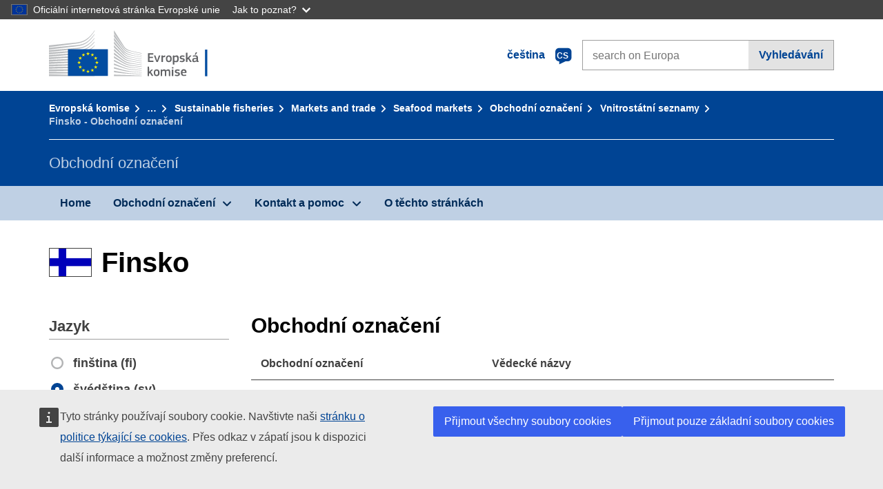

--- FILE ---
content_type: text/javascript;charset=UTF-8
request_url: https://fish-commercial-names.ec.europa.eu/fish-names/jakarta.faces.resource/scripts/custom/mare-utils.js.xhtml
body_size: 683
content:
var MARE=(function(){var b=function(j){if(typeof j==="undefined"){j="table"}var l=document.querySelectorAll(j);if(l.length){for(var h=0,k=l.length;h<k;h++){var e=l[h].querySelectorAll("tbody tr");for(var f=0,g=e.length;f<g;f++){var d=e[f];var m=d.querySelectorAll("a").length;if(m==1){d.addEventListener("click",(function(){var i=d;return function(){var n=i.querySelector("a").getAttribute("href");if(n){window.location=n}}})());if(d.classList){d.classList.add("clickable")}else{d.className+=" clickable"}}}}}};var c=function(e){var d=e?e.split("?")[1]:window.location.search.slice(1);var h={};if(d){d=d.split("#")[0];var l=d.split("&");for(var j=0;j<l.length;j++){var m=l[j].split("=");var f=undefined;var k=m[0].replace(/\[\d*\]/,function(i){f=i.slice(1,-1);return""});var g=typeof(m[1])==="undefined"?true:m[1];k=k.toLowerCase();g=g.toLowerCase();if(h[k]){if(typeof h[k]==="string"){h[k]=[h[k]]}if(typeof f==="undefined"){h[k].push(g)}else{h[k][f]=g}}else{h[k]=g}}}return h};var a=function(d){const e=document.querySelector(d);if(e){e.addEventListener("click",function(){const f=this.getAttribute("aria-controls");if(f){const h=document.getElementById(f);if(h){const g=e.getAttribute("aria-expanded")==="true";h.removeAttribute("aria-hidden");if(g){h.removeAttribute("hidden")}else{h.setAttribute("hidden","")}}}})}};return{clickableTableRows:b,getUrlParams:c,fixAriaHiddenWithFocusableElems:a}})();

--- FILE ---
content_type: image/svg+xml
request_url: https://cdn4.fpfis.tech.ec.europa.eu/ecl/v1.15.0/ec-preset-website/images/logo/logo--cs.svg
body_size: 4238
content:
<svg id="Layer_1" xmlns="http://www.w3.org/2000/svg" viewBox="0 0 290 72"><style>.st0{fill:#bbbdbf}.st1{fill:#034da1}.st2{fill:#fff100}.st3{enable-background:new}.st4{fill:#626366}</style><title>logo copy</title><g id="Page-1"><g id="Version-2-menu" transform="translate(-131 -108)"><g id="Site-header" transform="translate(131 108)"><g id="logo-copy"><g id="Group-20"><g id="Group-18-Copy"><path id="Fill-40" class="st0" d="M0 24.5s39.8-5.2 41-5.4c1.7-.3 3.3-.6 4.7-1 3.2-.9 6.2-2.2 8.8-4 2.5-1.7 4.9-4.2 7.2-6.9 1.5-1.7 3-4 4.5-6.2V0c-1.7 2.6-3.4 4.8-5.1 6.7-2.3 2.6-4.7 4.7-7.2 6.3s-5.4 2.9-8.5 3.7c-1.4.4-2.9.6-4.6.9-1.1.2-2.2.3-3.3.4C37 18 0 21.9 0 21.9v2.6z"/><path id="Fill-41" class="st0" d="M53.4 17.8c-2.5 1.4-5.4 2.5-8.6 3.1-1.4.3-2.8.5-4.5.7l-3 .3c-.5 0-1.1.1-1.6.1-12.2 1.2-24.3 2.3-35.7 3.4V28c11.4-1.4 23.7-2.9 35.9-4.3.5-.1 1.1-.1 1.6-.2 1-.1 2-.2 3-.4 1.7-.2 3.3-.5 4.6-.8 3.3-.7 6.3-1.9 8.9-3.5 2.6-1.6 4.8-3.7 7.3-6.4 1.5-1.7 3.2-4 4.8-6.2v-1c-1.9 2.5-3.6 4.7-5.4 6.5-2.4 2.7-4.8 4.7-7.3 6.1"/><path id="Fill-42" class="st0" d="M60.4 17.2c-2.4 2.2-5 4-7.5 5.3-2.5 1.2-5.3 2.1-8.6 2.6-1.4.2-2.8.4-4.5.6L0 28.9v2.6l35.3-3.8 4.6-.5c1.7-.2 3.2-.4 4.6-.7 3.4-.6 6.3-1.6 8.9-2.9 2.7-1.4 5.3-3.6 7.8-6 1.7-1.6 3.2-3.7 4.9-5.8v-.9c-2 2.5-3.8 4.5-5.7 6.3"/><path id="Fill-43" class="st0" d="M50.8 30.6c-2.3 1.3-4 2.1-7.3 2.4-2 .2-4 .3-6 .4-1 0-1.9.1-2.9.2-6 .3-11.9.7-17.9 1.1L0 35.9v2.6l16.8-1.6c5.4-.5 11.7-1.1 17.9-1.6l4.5-.3c1.7-.1 3.2-.3 4.5-.5 3.4-.4 6.3-1.1 8.9-2.1 2.8-1 5.4-2.7 8-4.6 2.4-1.7 5.6-5.1 5.6-5.2v-.9c-2.1 2.1-3.4 3.3-5.7 4.8-2.9 2-7.6 3-9.7 4.1"/><path id="Fill-44" class="st0" d="M51.6 35.6c-2.5.7-5.3 1.2-8.6 1.5-1.3.1-2.8.2-4.4.3l-4.4.2c-11 .5-22 1.1-34.1 1.7v2.6c11.6-.9 22.9-1.8 34.3-2.6l4.4-.3c1.7-.1 3.1-.2 4.5-.4 3.4-.4 6.3-1 8.8-1.8 2.8-.9 5.6-2.2 8.2-3.9 1.9-1.2 3.9-2.7 5.9-4.5-2.2 1.9-4.3 2.3-6.4 3.6-2.7 1.6-5.4 2.8-8.2 3.6"/><path id="Fill-45" class="st0" d="M51.2 39.9c-2.5.6-5.3 1-8.6 1.2-1.3.1-2.7.2-4.4.2l-4.4.2c-11.1.4-22.3.9-33.8 1.4v2.6c11.4-.8 22.6-1.5 33.9-2.3l4.4-.3c1.7-.1 3.1-.2 4.4-.3 3.4-.3 6.2-.8 8.8-1.5 2.9-.8 5.7-1.9 8.4-3.3 2.1-1.1 4.1-2.4 6.2-4v-1.1c-2.3 1.7-4.5 3-6.7 4.1-2.6 1.4-5.4 2.4-8.2 3.1"/><path id="Fill-46" class="st0" d="M50.8 44.1c-2.5.5-5.3.8-8.6.9-1.3.1-2.6.1-4.3.2L0 46.2v2.6L33.6 47l4.4-.2c1.7-.1 3.1-.2 4.4-.3 3.4-.3 6.1-.6 8.7-1.2 2.9-.6 5.8-1.5 8.5-2.7 2.2-.9 4.3-2 6.6-3.4v-1c-2.4 1.4-4.7 2.5-7 3.4-2.7 1.2-5.5 2-8.4 2.5"/><path id="Fill-47" class="st0" d="M50.5 48.3c-4.7.6-9.4.7-14.1.8-1.1 0-2.1 0-3.2.1L0 49.8v2.6L33.3 51c1.1 0 2.1-.1 3.2-.1 4.7-.2 9.5-.4 14.2-1.1 3-.5 5.9-1.2 8.5-2.1 2.2-.7 4.5-1.7 6.8-2.9v-1c-2.4 1.1-4.9 2.1-7.2 2.8-2.5.7-5.3 1.4-8.3 1.7"/><path id="Fill-48" class="st0" d="M50.3 52.6c-4.4.4-8.8.4-13.2.4h-4c-11 0-22 .1-33.1.2v2.6c10.6-.4 21.9-.7 33.2-1.1 1.3 0 2.7-.1 4-.1 4.3-.1 8.8-.2 13.2-.7 3.1-.3 5.9-.8 8.6-1.5 2.3-.6 4.7-1.4 7.2-2.3v-.9c-2.5.9-5 1.6-7.4 2.2-2.7.6-5.5 1-8.5 1.2"/><path id="Fill-49" class="st0" d="M50.1 56.8c-1.8.1-3.8.1-6 .1h-2.5l-8.6-.1c-5.9 0-11.7-.1-17.2-.1L0 56.8v2.6l15.9-.4c5.5-.1 11.3-.3 17.1-.4l8.6-.1c2.4 0 5.5-.1 8.6-.3s5.9-.5 8.6-.9c2.4-.4 4.9-.9 7.4-1.5v-.9c-2.5.6-5.1 1.1-7.5 1.4-2.8.2-5.5.4-8.6.5"/><path id="Fill-50" class="st0" d="M41.5 60.9l-8.6-.1c-10.9-.2-21.8-.4-32.9-.6v2.6c10.6-.1 21.8-.2 32.9-.3l8.6-.1c2.9 0 5.7-.1 8.6-.2 5.9-.2 11.1-.6 16.1-1.3V60c-4.9.5-10.2.8-16.1.9h-8.6"/><path id="Fill-51" class="st0" d="M66.1 65.5L0 63.8v2.6h66.1v-.9z"/><path id="Fill-52" class="st0" d="M60.2 22c-2.5 2-4.5 3.5-7.5 4.7-2.7 1.1-5.6 1.5-8.8 2-2.1.3-4.3.7-6.4.9-.9.1-1.7.1-2.6.2L0 32.3v2.6l34.9-3.4 4.5-.4c1.7-.2 3.2-.3 4.6-.6 3.4-.5 6.3-1.4 8.9-2.6 2.7-1.2 5.5-3.2 8-5.3 1.7-1.5 3.4-3.3 5.2-5.3v-.9c-2.2 2.2-4 4.1-5.9 5.6"/><path id="Fill-53" class="st0" d="M94.2 0s11.9 18.9 14.1 22.4 4.7 6.2 13.5 8.1 12.6 2.7 12.6 2.7v.7s-5.6-1.2-12.8-2.8c-7.2-1.6-10.1-2.1-13.4-6.7-2.7-3.8-14-19.9-14-19.9V0z"/><path id="Fill-54" class="st0" d="M94.2 21.6s10.8 11.3 14 14.6c3.3 3.5 7.6 4.7 13.5 5.8 5.6 1 12.7 2.2 12.7 2.2v.6s-6.7-1.1-12.7-2.1c-5.9-1-10.1-1.6-13.5-4.7-3-2.8-13.9-13-13.9-13l-.1-3.4z"/><path id="Fill-55" class="st0" d="M94.2 26.8s10.3 9.6 14 12.8c3.4 3 6.1 3.9 13.5 5.3 7.4 1.3 12.7 2.1 12.7 2.1v.7s-6.7-1.1-12.7-2.1-9.9-1.3-13.5-4.3c-4.2-3.4-14-11.4-14-11.4v-3.1z"/><path id="Fill-56" class="st0" d="M94.2 32.2s11.8 9.3 14 11c2.2 1.6 5.1 3.5 13.5 4.8 8.4 1.2 12.7 1.8 12.7 1.8v.7s-7.6-1.1-12.7-1.7c-5.1-.6-9-.9-13.5-3.9-4.4-2.9-14-9.7-14-9.7v-3z"/><path id="Fill-57" class="st0" d="M94.2 37.4s11.8 7.9 14 9.1c2.2 1.2 4.9 3.3 13.5 4.4 8.6 1.1 12.7 1.6 12.7 1.6v.7s-7.1-.8-12.7-1.4c-5.6-.6-9.4-1.4-13.5-3.7s-14-8-14-8v-2.7z"/><path id="Fill-58" class="st0" d="M94.2 42.7s10.4 5.7 14 7.4c3.9 2 7.3 2.9 13.5 3.7 6.1.7 12.7 1.4 12.7 1.4v.6s-6.1-.7-12.7-1.3c-6.5-.6-8.8-.9-13.5-3-4.2-1.9-14-6.4-14-6.4v-2.4z"/><path id="Fill-59" class="st0" d="M94.2 48s8.2 3.5 14 5.8c5.7 2.3 10 2.5 13.5 2.8 1.5.2 12.6 1.3 12.6 1.3v.6s-6.6-.5-12.7-1.1c-6-.5-8.6-.8-13.5-2.4-4.9-1.6-14-4.8-14-4.8l.1-2.2z"/><path id="Fill-60" class="st0" d="M94.2 53.4s8.3 2.6 14 4.1 10.9 2.1 13.5 2.3 12.7 1 12.7 1v.6s-5.7-.4-12.7-.9c-5.7-.4-10.2-.8-13.5-1.6-3.7-.8-14-3.3-14-3.3v-2.2z"/><path id="Fill-61" class="st0" d="M94.2 58.7s6.8 1.2 14 2.4c5.4.9 12.7 1.5 13.5 1.5s12.7.9 12.7.9v.6s-7.6-.4-12.7-.7c-5.3-.3-10.5-.6-13.5-.9-6.7-.7-14-1.6-14-1.6v-2.2z"/><path id="Fill-62" class="st0" d="M94.2 64.3s10.7.4 14 .5 26.2 1 26.2 1v.6H94.2v-2.1z"/><path id="Fill-63" class="st0" d="M121.7 33.4c-9.7-2.1-11.9-5.6-13.5-7.8S94.3 5.4 94.3 5.4v4.1c.5.6 11 14.4 14 18.2 3.3 4.3 8.5 5.3 13.5 6.3 5 1.1 12.7 2.6 12.7 2.6V36c-.1 0-10.3-2-12.8-2.6"/><path id="Fill-64" class="st0" d="M121.7 36.3c-8-1.6-11.2-4.1-13.5-7.1-2.3-3.1-13.9-18.3-13.9-18.3v3.8c.5.6 11.1 13.1 13.9 16.4 3.3 3.8 7.9 4.8 13.5 5.8s12.7 2.4 12.7 2.4v-.6s-8.1-1.5-12.7-2.4"/><path id="Fill-65" class="st0" d="M121.7 39.2c-8.3-1.6-10-2.9-13.5-6.8-2.2-2.4-13.5-15.7-14-16.3v3.5s10.5 11.2 13.9 14.6c4.4 4.4 8.6 4.7 13.5 5.6 4.9.9 12.7 2.3 12.7 2.3v-.6c.1 0-9.3-1.6-12.6-2.3"/><path id="Fill-66" class="st1" d="M85.4 27.6H27.5v38.7h57.9V27.6z"/><path id="Fill-67" class="st2" d="M57.1 33.1h2l-1.6 1.3.6 2-1.6-1.2-1.6 1.2.6-2-1.6-1.3h2l.6-2 .6 2z"/><path id="Fill-68" class="st2" d="M57.1 58.9h2l-1.6 1.2.6 1.9-1.6-1.2-1.6 1.2.6-1.9-1.6-1.2h2l.6-1.9.6 1.9z"/><path id="Fill-69" class="st2" d="M63.5 57.2h2l-1.6 1.2.6 1.9-1.6-1.2-1.6 1.2.6-1.9-1.6-1.2h2l.6-1.9.6 1.9z"/><path id="Fill-70" class="st2" d="M63.5 34.8h2L63.9 36l.6 1.9-1.6-1.2-1.6 1.3.7-2-1.6-1.2h2l.6-1.9.5 1.9z"/><path id="Fill-71" class="st2" d="M68.3 39.6h2l-1.6 1.2.6 1.9-1.6-1.2-1.6 1.2.6-1.9-1.6-1.2h2l.6-1.9.6 1.9z"/><path id="Fill-72" class="st2" d="M68.3 52.6h2l-1.6 1.2.6 1.9-1.6-1.2-1.6 1.2.6-1.9-1.6-1.2h2l.6-1.9.6 1.9z"/><path id="Fill-73" class="st2" d="M70.1 46h2l-1.6 1.2.6 1.9-1.6-1.2-1.6 1.2.6-1.9-1.7-1.2h2l.6-1.9.7 1.9z"/><path id="Fill-74" class="st2" d="M50.5 34.8h2L50.9 36l.6 1.9-1.5-1.1-1.7 1.2.6-1.9-1.6-1.2h2L50 33l.5 1.8z"/><path id="Fill-75" class="st2" d="M45.9 39.6h2l-1.6 1.2.6 1.9-1.6-1.2-1.6 1.2.6-1.9-1.6-1.2h2l.6-1.9.6 1.9z"/><path id="Fill-76" class="st2" d="M44.2 46h2l-1.6 1.2.6 1.9-1.6-1.2-1.6 1.2.6-1.9L41 46h2l.6-1.9.6 1.9z"/><path id="Fill-77" class="st2" d="M45.9 52.6h2l-1.6 1.2.6 1.9-1.6-1.2-1.6 1.2.6-1.9-1.6-1.2h2l.6-1.9.6 1.9z"/><path id="Fill-78" class="st2" d="M50.6 57.3h2L51 58.5l.6 1.9-1.6-1.2-1.6 1.2.6-1.9-1.6-1.2h2l.6-1.9.6 1.9z"/></g></g></g></g></g></g><g class="st3"><path class="st4" d="M143.4 33.7c0-.3.1-.4.4-.4h7.1c.2 0 .4.1.4.4v1.2c0 .2-.1.3-.4.3h-5.2v3.3h4.6c.3 0 .4.1.4.3V40c0 .2-.1.3-.4.3h-4.6v3.8h5.4c.2 0 .3.1.3.4v1.2c0 .2-.1.3-.4.3h-7.2c-.3 0-.4-.1-.4-.3v-12zm13.6 10s0-.2.1-.4.2-.5.2-.8c.1-.3.2-.7.4-1.1l1.5-4.5c0-.1.1-.2.1-.2s.2-.1.3-.1h1.5c.3 0 .3.1.2.4l-3.3 8.6c-.1.1-.1.2-.2.3-.1.1-.2.1-.3.1h-1.3c-.2 0-.3 0-.4-.1s-.1-.2-.2-.3l-3.3-8.6v-.3c0-.1.1-.1.2-.1h1.5c.1 0 .2 0 .3.1s.1.1.2.3l1.5 4.5c.1.4.2.7.3 1 .1.3.2.5.2.8.4.2.4.4.5.4zm8.2 2c0 .2-.1.4-.4.4h-1.4c-.2 0-.4-.1-.4-.4V37c0-.3.1-.4.4-.4h1.4c.3 0 .4.1.4.4v.8c.1-.1.3-.3.6-.4.2-.1.5-.3.7-.4.3-.1.5-.2.8-.3s.5-.2.7-.2h.3c.1 0 .1.1.2.3l.1 1.3v.3c0 .1-.1.1-.3.2-.3.1-.5.1-.8.2-.3.1-.6.1-.9.2-.3.1-.5.2-.8.2-.2.1-.4.2-.6.2v6.3zm12.7-4.5c0 .5 0 1.1-.1 1.7-.1.6-.2 1.1-.5 1.6s-.7.9-1.3 1.2-1.3.5-2.3.5c-1 0-1.7-.2-2.3-.5s-1-.7-1.2-1.2-.4-1-.5-1.6c-.1-.6-.1-1.2-.1-1.7 0-.4 0-.9.1-1.5.1-.5.3-1.1.5-1.5.3-.5.7-.9 1.2-1.2.5-.3 1.3-.5 2.2-.5.9 0 1.7.1 2.2.4.6.3 1 .6 1.3 1.1.3.5.5 1 .6 1.5s.2 1.1.2 1.7zm-2.2.1c0-.5 0-1-.1-1.3-.1-.4-.2-.7-.3-.9l-.6-.6c-.3-.1-.6-.2-1.1-.2-.4 0-.7.1-1 .2-.3.1-.5.3-.6.6-.1.3-.2.6-.3 1-.1.4-.1.8-.1 1.3s0 1 .1 1.3c.1.4.2.7.3.9.1.2.3.4.6.6.3.1.6.2 1 .2s.8-.1 1.1-.2c.3-.1.5-.3.6-.6.2-.2.3-.6.3-.9.1-.4.1-.9.1-1.4zm12.4 0c0 .8-.1 1.5-.2 2.1s-.3 1.1-.6 1.6c-.3.4-.7.7-1.2 1-.5.2-1.1.3-1.9.3-.3 0-.7 0-1.1-.1-.4-.1-.8-.2-1.3-.3v3.4c0 .1 0 .2-.1.3 0 .1-.1.1-.3.1H180c-.2 0-.3 0-.3-.1s-.1-.2-.1-.3V37c0-.3.1-.4.4-.4h1.4c.1 0 .2 0 .3.1s.1.2.1.3v.6h.1c.2-.1.4-.2.6-.4.2-.1.5-.3.8-.4s.5-.2.8-.3c.3-.1.6-.1.8-.1.6 0 1.1.1 1.6.3.4.2.7.6 1 1s.4.9.5 1.5c0 .7.1 1.4.1 2.1zm-2.2 0c0-.6 0-1.1-.1-1.5s-.2-.7-.3-.9c-.1-.2-.3-.3-.5-.4s-.4-.1-.7-.1c-.2 0-.4 0-.7.1-.2.1-.5.1-.7.2-.2.1-.5.2-.7.3s-.4.2-.5.3v4.8l1.2.3c.4 0 .7.1 1 .1.3 0 .6 0 .9-.1.2-.1.4-.3.6-.5.1-.2.3-.6.3-1 .2-.5.2-1 .2-1.6zm10.9 1.9c0 .6-.1 1-.3 1.4-.2.4-.5.7-.9.9-.4.2-.8.4-1.2.5-.5.1-.9.2-1.4.2-.5 0-1 0-1.6-.1-.6-.1-1-.2-1.4-.3-.2-.1-.3-.2-.4-.3-.1-.1-.1-.2 0-.4l.1-.6c0-.2.1-.2.2-.3h.3c.2 0 .4.1.7.1.2 0 .5 0 .7.1h1.3c.6 0 1.1-.1 1.3-.3s.4-.5.4-.8c0-.2 0-.4-.1-.5 0-.1-.1-.3-.2-.3-.1-.1-.3-.2-.5-.2-.2-.1-.5-.1-.8-.1-.5-.1-.9-.1-1.3-.2s-.8-.3-1.1-.5-.6-.5-.8-.8c-.2-.3-.3-.8-.3-1.3 0-.9.3-1.7 1-2.2.7-.5 1.5-.7 2.6-.7h.7c.3 0 .5 0 .8.1.3 0 .5.1.8.1.3.1.5.1.7.2.3.1.5.3.4.6l-.2.7c0 .1-.1.2-.1.3s-.2 0-.4 0c-.4-.1-.9-.1-1.3-.1-.5 0-.9-.1-1.3-.1-.6 0-1 .1-1.2.3-.2.2-.3.4-.3.8s.1.6.4.7c.2.1.7.2 1.3.3.5.1.9.1 1.3.2s.8.3 1.1.5c.3.2.6.5.8.8.1.3.2.8.2 1.3zm4-3.1l1.5-1.6 1.6-1.6c.1-.1.2-.2.3-.2s.2-.1.4-.1h1.5c.2 0 .3 0 .3.1s0 .2-.1.3l-3.1 3.1 3.5 5.4c.1.1.1.2 0 .3 0 .1-.1.1-.3.1h-1.5c-.2 0-.4 0-.4-.1-.1-.1-.2-.2-.2-.3l-2.5-3.9-1.1 1.1v2.8c0 .1 0 .2-.1.3s-.1.1-.3.1H199c-.2 0-.4-.1-.4-.4V32.9c0-.3.1-.4.4-.4h1.4c.1 0 .2 0 .3.1s.1.2.1.3v7.2zm13 4.9c-.5.4-1 .7-1.6.9-.6.2-1.2.3-1.9.3-.5 0-.9-.1-1.3-.2-.3-.1-.6-.3-.8-.6-.2-.2-.3-.5-.4-.9-.1-.3-.1-.7-.1-1.1 0-1.1.3-1.9.9-2.4.6-.5 1.5-.8 2.7-.8h2.5v-.5c0-.3 0-.5-.1-.7-.1-.2-.2-.4-.3-.5l-.6-.3c-.3-.1-.6-.1-1-.1h-1.3c-.2 0-.5 0-.7.1-.2 0-.5 0-.6.1h-.4c-.1 0-.1-.1-.1-.2l-.2-.7v-.3c.1-.1.2-.2.4-.3.2-.1.4-.1.7-.2s.6-.1.9-.1c.3 0 .6-.1.9-.1h.8c.8 0 1.5.1 2 .2.5.2.9.4 1.1.7.3.3.4.7.5 1.1.1.4.1.9.1 1.5v4.2c0 .1.1.2.1.2s.1.1.2.1.2 0 .4.1c.1 0 .2 0 .3.1.1 0 .1.1.1.2v.8c0 .2-.2.4-.5.4-.2 0-.3 0-.5.1h-.4c-.4 0-.8-.1-1.1-.2s-.6-.5-.7-.9zm-.1-3.2h-2.3c-.5 0-.9.1-1.2.3-.3.2-.4.6-.4 1.3 0 .4.1.7.3.9s.5.2.9.2c.2 0 .4 0 .7-.1s.5-.1.7-.2c.2-.1.5-.2.7-.3l.6-.3v-1.8zm.8-9.4c.2.1.2.2.1.4l-2 2.7c-.1.1-.2.2-.4.1l-.7-.3c-.1-.1-.2-.2-.1-.4l1.5-3c.1-.2.2-.2.4-.1l1.2.6z"/></g><g class="st3"><path class="st4" d="M145.2 60.4l1.5-1.6 1.6-1.6c.1-.1.2-.2.3-.2.1-.1.2-.1.4-.1h1.5c.2 0 .3 0 .3.1s0 .2-.1.3l-3.1 3.1 3.5 5.4c.1.1.1.2 0 .3 0 .1-.1.1-.3.1h-1.5c-.2 0-.4 0-.4-.1-.1-.1-.2-.2-.2-.3l-2.5-3.9-1.1 1.1v3c0 .1 0 .2-.1.3-.1.1-.1.1-.3.1h-1.4c-.2 0-.4-.1-.4-.4V53.2c0-.3.1-.4.4-.4h1.4c.1 0 .2 0 .3.1.1.1.1.2.1.3l.1 7.2zm15.1 1.1c0 .5 0 1.1-.1 1.7-.1.6-.2 1.1-.5 1.6s-.7.9-1.3 1.2-1.3.5-2.3.5c-1 0-1.7-.2-2.3-.5s-1-.7-1.2-1.2-.4-1-.5-1.6c-.1-.6-.1-1.2-.1-1.7 0-.4 0-.9.1-1.5.1-.5.3-1.1.5-1.5.3-.5.7-.9 1.2-1.2.5-.3 1.3-.5 2.2-.5.9 0 1.7.1 2.2.4.6.3 1 .6 1.3 1.1.3.5.5 1 .6 1.5.1.6.2 1.1.2 1.7zm-2.2.1c0-.5 0-1-.1-1.3s-.2-.7-.3-.9l-.6-.6c-.3-.1-.6-.2-1.1-.2-.4 0-.7.1-1 .2-.3.1-.5.3-.6.6s-.2.6-.3 1c-.1.4-.1.8-.1 1.3s0 1 .1 1.3c.1.4.2.7.3.9.1.2.3.4.6.6.3.1.6.2 1 .2s.8-.1 1.1-.2c.3-.1.5-.3.6-.6.2-.2.3-.6.3-.9s.1-.9.1-1.4zm17.7 4.7c0 .1-.1.1-.3.1h-1.4c-.2 0-.4-.1-.4-.4v-5.5c0-.7-.1-1.2-.3-1.4-.2-.2-.5-.4-1-.4-.2 0-.4 0-.6.1-.2.1-.4.1-.7.2l-.6.3c-.2.1-.4.2-.5.3V66c0 .1 0 .2-.1.3-.1.1-.1.1-.3.1h-1.4c-.2 0-.3-.1-.3-.4v-5.5c0-.6-.1-1-.3-1.3-.2-.3-.5-.4-1-.4-.2 0-.4 0-.6.1-.2.1-.4.1-.7.2-.2.1-.4.2-.7.3l-.6.3V66c0 .2-.1.4-.4.4h-1.4c-.2 0-.3-.1-.3-.4v-8.7c0-.3.1-.4.3-.4h1.4c.3 0 .4.1.4.4v.6c.2-.1.4-.3.6-.4.2-.1.5-.3.7-.4.2-.1.5-.2.8-.3.3-.1.5-.1.8-.1.5 0 1.1.1 1.5.3.5.2.8.5 1.1 1.1.5-.4 1-.7 1.6-.9.6-.3 1.2-.4 1.8-.4.6 0 1.1.1 1.5.3.4.2.7.5.8.8.2.3.3.7.4 1.1.1.4.1.9.1 1.4V66c.2.1.2.2.1.3zm4.6-11.8v.4c0 .1-.1.3-.2.4-.1.1-.2.2-.3.2-.1.1-.3.1-.6.1s-.5 0-.6-.1c-.1-.1-.3-.1-.3-.2-.1-.1-.1-.2-.2-.4v-.4c0-.3.1-.6.2-.8.1-.2.5-.3.9-.3.5 0 .8.1.9.3.2.2.2.4.2.8zm-.1 11.5c0 .1 0 .2-.1.3s-.1.1-.3.1h-1.4c-.3 0-.4-.1-.4-.4v-8.7c0-.2.1-.4.4-.4h1.4c.1 0 .2 0 .3.1s.1.2.1.3V66zm9.4-2.5c0 .6-.1 1-.3 1.4-.2.4-.5.7-.9.9-.4.2-.8.4-1.2.5-.5.1-.9.2-1.4.2-.5 0-1 0-1.6-.1-.6-.1-1-.2-1.4-.3-.2-.1-.3-.2-.4-.3-.1-.1-.1-.2 0-.4l.1-.6c0-.2.1-.2.2-.3h.3c.2 0 .4.1.7.1.2 0 .5 0 .7.1h1.3c.6 0 1.1-.1 1.3-.3s.4-.5.4-.8c0-.2 0-.4-.1-.5 0-.1-.1-.3-.2-.3-.1-.1-.3-.2-.5-.2-.2-.1-.5-.1-.8-.1-.5-.1-.9-.1-1.3-.2s-.8-.3-1.1-.5-.6-.5-.8-.8c-.2-.3-.3-.8-.3-1.3 0-.9.3-1.7 1-2.2.7-.5 1.5-.7 2.6-.7h.7c.3 0 .5 0 .8.1.3 0 .5.1.8.1.3.1.5.1.7.2.3.1.5.3.4.6l-.2.7c0 .1-.1.2-.1.3s-.2 0-.4 0c-.4-.1-.9-.1-1.3-.1-.5 0-.9-.1-1.3-.1-.6 0-1 .1-1.2.3-.2.2-.3.4-.3.8s.1.6.4.7c.2.1.7.2 1.3.3.5.1.9.1 1.3.2s.8.3 1.1.5c.3.2.6.5.8.8.1.3.2.8.2 1.3zm3.8-1.3c0 .5.1.9.2 1.2.1.3.2.6.4.8.2.2.4.3.7.4.3.1.6.1 1 .1.3 0 .8 0 1.2-.1.5-.1.9-.1 1.3-.1h.4c.1 0 .1.1.1.3l.1.6v.3c0 .1-.1.2-.3.2-.2.1-.4.1-.7.2-.3.1-.5.1-.8.1-.3 0-.6.1-.8.1h-.8c-.9 0-1.7-.1-2.2-.4s-1-.6-1.3-1.1c-.3-.4-.5-1-.6-1.5s-.1-1.2-.1-1.8c0-.5 0-1 .1-1.6.1-.6.3-1.1.5-1.6.3-.5.7-.9 1.2-1.3.5-.3 1.3-.5 2.2-.5.9 0 1.6.1 2.1.4.5.3.9.6 1.2 1 .3.4.5.9.6 1.4.1.5.2 1 .2 1.5 0 .3 0 .6-.2.8-.1.2-.4.3-.8.3h-4.9zm1.9-3.7c-.4 0-.7.1-.9.2-.2.1-.4.2-.6.4-.1.2-.3.4-.3.7-.1.3-.1.6-.1 1h3.8c0-.3 0-.6-.1-.8-.1-.3-.1-.5-.3-.7-.1-.2-.3-.4-.6-.5-.2-.2-.5-.3-.9-.3z"/></g><path class="st1" d="M226.2 28h3.3v38.7h-3.3z"/></svg>